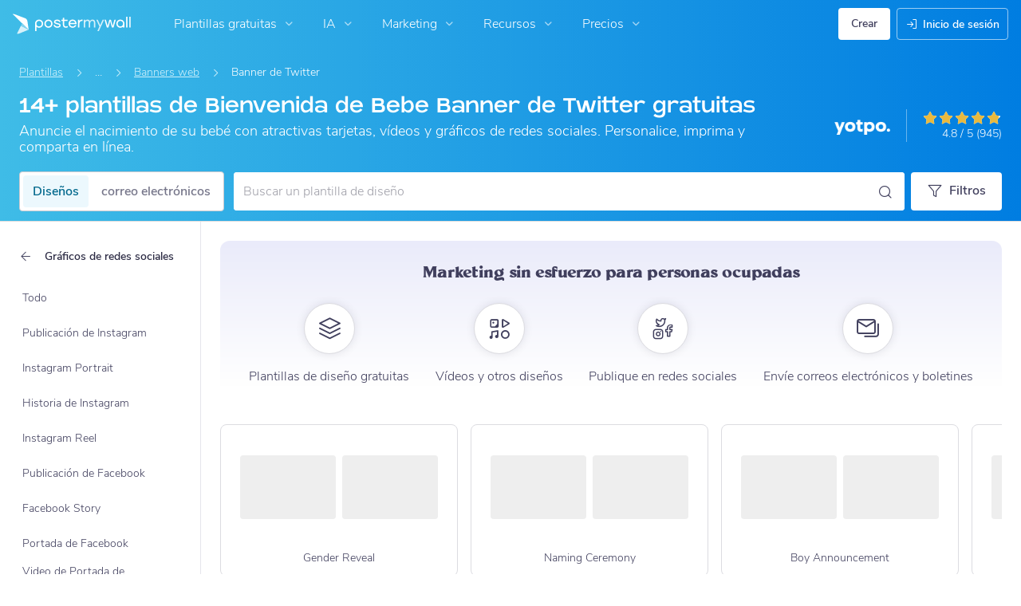

--- FILE ---
content_type: text/javascript
request_url: https://d1csarkz8obe9u.cloudfront.net/builds/42485.b6c093bd19a9c4b6549c.bundle.js
body_size: 4475
content:
"use strict";(self.webpackChunkpmw=self.webpackChunkpmw||[]).push([[42485],{3071(e,t,i){i.d(t,{F:()=>r});const s="posters";function r(){void 0===PMW.posterGallery&&(PMW.posterGallery={}),PMW.posterGallery.isSearchPage=l,PMW.posterGallery.isEventTypePage=p,PMW.posterGallery.isCategoryPage=o,PMW.posterGallery.isSubcategoryPage=d,PMW.posterGallery.isGalleryPageWithSubfilterCarousel=n,PMW.posterGallery.isSizesPage=c,PMW.posterGallery.isDynamicGalleryPage=a,PMW.posterGallery.isGalleryPage=h}function a(e=window.location.href){return l(e)||p(e)||o(e)||d(e)||c(e)}function l(e=window.location.href){return PMW.util.getControllerFromUrl(e)===s&&"search"===PMW.util.getMethodFromUrl(e)}function n(e=window.location.href){return o(e)||d(e)||c(e)}function o(e=window.location.href){return"g"===PMW.util.getControllerFromUrl(e)}function d(e=window.location.href){return"s"===PMW.util.getControllerFromUrl(e)}function p(e=window.location.href){return"eventPosterTemplates"===PMW.util.getControllerFromUrl(e)}function c(e=window.location.href){return"sizes"===PMW.util.getControllerFromUrl(e)}function h(e=window.location.href){return a(e)||function(e=window.location.href){return PMW.util.getControllerFromUrl(e)===s&&"recommendations"===PMW.util.getMethodFromUrl(e)}(e)||function(e=window.location.href){return PMW.util.getControllerFromUrl(e)===s&&"sizes"===PMW.util.getMethodFromUrl(e)}(e)||function(e=window.location.href){return PMW.util.getControllerFromUrl(e)===s&&"gallery"===PMW.util.getMethodFromUrl(e)}(e)}},43481(e,t,i){var s;function r(e,t,i){return(t=function(e){var t=function(e){if("object"!=typeof e||!e)return e;var t=e[Symbol.toPrimitive];if(void 0!==t){var i=t.call(e,"string");if("object"!=typeof i)return i;throw new TypeError("@@toPrimitive must return a primitive value.")}return String(e)}(e);return"symbol"==typeof t?t:t+""}(t))in e?Object.defineProperty(e,t,{value:i,enumerable:!0,configurable:!0,writable:!0}):e[t]=i,e}i.d(t,{$:()=>a});class a{static shouldShowFilterTypeOptions(e){const t=[a.filterTypeLoadingClass,a.filterTypeDisabledInactiveClasses,a.filterTypeDisabledInactiveClasses];for(let i=0;i<t.length;i++)if(e.hasClass(t[i]))return!1;return!0}constructor(e,t){this.advancedFiltersArrayKey=t,this.filterOption=this.constructor.getValidFilterOption(e,this.advancedFiltersArrayKey),this.oldFilterOption=this.filterOption,this.setWasOptionSelectedByUser(!0),this.setLastOptionSelectedByUser(this.filterOption),this.setActiveState()}setWasOptionSelectedByUser(e){this.wasOptionSelectedByUser=e}setLastOptionSelectedByUser(e){this.lastOptionSelectedByUser=e}setActiveState(){this.state=this.isFilterActive()?a.ACTIVE_STATE:a.INACTIVE_STATE}setLoadingState(){this.state=a.LOADING_STATE}isLoadingState(){return this.state===a.LOADING_STATE}setDisabledState(){this.state=a.DISABLED_STATE}isDisabledState(){return this.state===a.DISABLED_STATE}setState(e){this.state=e}getState(){return this.state}static getStateClassMapForFilterTypeContainer(){const e={};return e[this.LOADING_STATE]=this.filterTypeLoadingClass,e[this.ACTIVE_STATE]=this.filterTypeActiveClass,e[this.INACTIVE_STATE]="",e[this.DISABLED_ACTIVE_STATE]=this.filterTypeDisabledActiveClasses,e[this.DISABLED_STATE]=this.filterTypeDisabledInactiveClasses,e}static getStateClassMapForFilterOptions(){const e={};return e[this.ACTIVE_STATE]=this.filterOptionActiveClass,e[this.INACTIVE_STATE]="",e}static getValidFilterOption(e,t){return $(`.js-filter-type-option[data-filter-type=${this.advancedFiltersArrayKey}][data-filter-option=${e}]`).length>0?e:a.allFilterOption}static fromPageHtml(){if(""===this.advancedFiltersArrayKey)throw Error("static prop `advancedFiltersArrayKey` not added to the class");const e=$(`.${this.getFilterOptionsDropdownClassname()} .js-filter-type-option${"."+a.filterOptionActiveClass}`);return new this($(e).attr("data-filter-option"),this.advancedFiltersArrayKey)}static getFilterOptionsDropdownClassname(){return`js-${this.advancedFiltersArrayKey}-options`}static isChosenFilterOptionActive(e){return e.hasClass(a.filterOptionActiveClass)}getPopStateInfo(){return{filterOption:this.filterOption,lastOptionSelectedByUser:this.lastOptionSelectedByUser,wasOptionSelectedByUser:this.wasOptionSelectedByUser}}wasFilterUpdated(){return this.oldFilterOption!==this.filterOption}resetOldFilterState(){return this.oldFilterOption=this.filterOption}handleUpdatedFilter(e){this.filterOption!==e.filterOption&&(this.filterOption=e.filterOption,this.setActiveState(),this.updateView(),this.setWasOptionSelectedByUser(e.wasOptionSelectedByUser),e.wasOptionSelectedByUser&&(this.lastOptionSelectedByUser=e.filterOption))}handleUpdatedFilterFromPopstate(e){this.handleUpdatedFilter(e),this.setLastOptionSelectedByUser(e.lastOptionSelectedByUser)}updateView(){const e=this.getChosenFilterOption();this.updateFilterOptions(e),this.updateFilterTypeButton(e),PMW.posterGallery.updateActiveFilterIcon()}getFilterTypeButtonContainer(){return $(`.js-filter-type[data-filter-type=${this.advancedFiltersArrayKey}]`)}getChosenFilterOption(){return this.getFilterOptionEl(this.filterOption)}getFilterOptionEl(e){return $(`.js-filter-type-option[data-filter-type=${this.advancedFiltersArrayKey}][data-filter-option=${e}]`)}revertToLastUserChosenOption(){this.wasOptionSelectedByUser=!0,this.filterOption=this.lastOptionSelectedByUser,this.setActiveState(),this.updateView()}updateFilterOptions(e){const t=e.closest(".js-filter-type-options-container").find(".js-filter-type-option"),i=a.getStateClassMapForFilterOptions(),s=a.INACTIVE_STATE,r=a.ACTIVE_STATE;t.removeClass(a.filterOptionClasses).addClass(i[s]),e.removeClass(a.filterOptionClasses).addClass(i[r])}getFilterTypeContainerState(){return this.isDisabledState()?this.isFilterActive()?a.DISABLED_ACTIVE_STATE:a.DISABLED_STATE:this.state}getFilterTypeButtonText(e,t){return e.attr("data-filter-option")===a.allFilterOption?t.attr("data-display-name"):e.attr("data-display-name")}updateFilterTypeButton(e){const t=this.getFilterTypeButtonContainer(),i=this.getFilterTypeButtonText(e,t),s=this.getFilterTypeContainerState(),r=a.getStateClassMapForFilterTypeContainer()[s];t.find(".filter-type-text").text(i),t.removeClass(a.filterTypeButtonContainerClasses).addClass(r)}isFilterActive(){return this.filterOption!==a.allFilterOption}updateUrl(e){const t=new URL(e);return this.updateAdvancedFilterInUrl(t).toString()}updateAdvancedFilterInUrl(e){return this.isFilterActive()?e.searchParams.set(this.advancedFiltersArrayKey,this.filterOption):e.searchParams.delete(this.advancedFiltersArrayKey),e}}s=a,r(a,"advancedFiltersKey","advancedFilters"),r(a,"advancedFiltersArrayKey",""),r(a,"allFilterOption","all"),r(a,"filterTypeActiveClass","-filter-type-active"),r(a,"filterTypeLoadingClass","-filter-type-loading"),r(a,"filterTypeDisabledInactiveClasses","-filter-type-disabled"),r(a,"filterTypeDisabledActiveClasses","-filter-type-disabled-active"),r(a,"filterTypeButtonContainerClasses",`${s.filterTypeActiveClass} ${s.filterTypeLoadingClass} ${s.filterTypeDisabledInactiveClasses} ${s.filterTypeDisabledActiveClasses}`),r(a,"filterOptionActiveClass","-filter-option-active"),r(a,"filterOptionClasses",`${s.filterOptionActiveClass}`),r(a,"LOADING_STATE","loading"),r(a,"ACTIVE_STATE","active"),r(a,"INACTIVE_STATE","inactive"),r(a,"DISABLED_STATE","disabled"),r(a,"DISABLED_ACTIVE_STATE","disabled-active")},50136(e,t,i){i.d(t,{N:()=>n,x:()=>l});var s,r=i(61708);function a(e,t,i){return(t=function(e){var t=function(e){if("object"!=typeof e||!e)return e;var t=e[Symbol.toPrimitive];if(void 0!==t){var i=t.call(e,"string");if("object"!=typeof i)return i;throw new TypeError("@@toPrimitive must return a primitive value.")}return String(e)}(e);return"symbol"==typeof t?t:t+""}(t))in e?Object.defineProperty(e,t,{value:i,enumerable:!0,configurable:!0,writable:!0}):e[t]=i,e}const l="update-search-field";class n{wasFilterUpdated(){return this.oldSearchTerm!==this.searchTerm}resetOldFilterState(){return this.oldSearchTerm=this.searchTerm}setLoadingState(){this.state=n.LOADING_STATE}isLoadingState(){return this.state===n.LOADING_STATE}setDisabledState(){this.state=n.DISABLED_STATE}isDisabledState(){return this.state===n.DISABLED_STATE}setActiveState(){this.state=n.ACTIVE_STATE}isActiveState(){return this.state===n.ACTIVE_STATE}static getStateClassMapForSearchField(){const e={};return e[this.LOADING_STATE]=this.searchFieldLoadingClasses,e[this.DISABLED_STATE]=this.searchFieldDisabledClasses,e[this.ACTIVE_STATE]="",e}constructor(e){this.searchTerm=e,this.oldSearchTerm=e,this.state=n.ACTIVE_STATE}static readSearchTerm(){return $($(".js-search-field-input:visible")[0]).val()}static fromPageURL(){return new this(new URL(window.location.href).searchParams.get("s")||"")}static fromPageHtml(){return new this(n.readSearchTerm())}updateUrl(e){if(PMW.posterGallery.isSearchPage()){const t=new URL(e);return t.searchParams.set("s",this.searchTerm.toLowerCase()),t.toString()}let t=new URL(PMW.util.site_url("posters/search"));t.searchParams.set("s",this.searchTerm.toLowerCase());const i=PMW.posterGallery.getPosterGalleryFiltersForUpdate(),s=new r.C(r.C.allFilterOption);return i.displaySizeFilter.handleUpdatedFilter(s),i.updateUrlForAdvancedFilters(t,!0).toString()}handleUpdatedFilter(e){this.searchTerm!==e.searchTerm&&(this.searchTerm=e.searchTerm,this.updateView())}updateView(){const e=$(".js-search-field-input"),t=e.closest(".js-input-field-container"),i=n.getStateClassMapForSearchField()[this.state];e.val(this.searchTerm),t.removeClass(n.searchFieldClasses).addClass(i),this.isActiveState()?e.removeAttr("disabled"):e.attr("disabled",""),""!==this.searchTerm&&PMW.showClearIcon(e)}getPopStateInfo(){return this.searchTerm}}s=n,a(n,"filterType","searchTerm"),a(n,"searchFieldLoadingClasses","-search-field-loading"),a(n,"searchFieldDisabledClasses","-search-field-disabled"),a(n,"searchFieldClasses",`${s.searchFieldLoadingClasses} ${s.searchFieldDisabledClasses}`),a(n,"LOADING_STATE","loading"),a(n,"DISABLED_STATE","disabled"),a(n,"ACTIVE_STATE","active")},56800(e,t,i){i.d(t,{y:()=>n});var s,r,a,l=i(43481);class n extends l.${updateFilterTypeButton(e){super.updateFilterTypeButton(e),this.getFilterTypeButtonContainer().find(".js-selected-color-filter").css("background",e.attr("data-color-hex"))}}s=n,a="color",(r=function(e){var t=function(e){if("object"!=typeof e||!e)return e;var t=e[Symbol.toPrimitive];if(void 0!==t){var i=t.call(e,"string");if("object"!=typeof i)return i;throw new TypeError("@@toPrimitive must return a primitive value.")}return String(e)}(e);return"symbol"==typeof t?t:t+""}(r="advancedFiltersArrayKey"))in s?Object.defineProperty(s,r,{value:a,enumerable:!0,configurable:!0,writable:!0}):s[r]=a},58832(e,t,i){i.d(t,{s:()=>a});var s=i(43481);function r(e,t,i){return(t=function(e){var t=function(e){if("object"!=typeof e||!e)return e;var t=e[Symbol.toPrimitive];if(void 0!==t){var i=t.call(e,"string");if("object"!=typeof i)return i;throw new TypeError("@@toPrimitive must return a primitive value.")}return String(e)}(e);return"symbol"==typeof t?t:t+""}(t))in e?Object.defineProperty(e,t,{value:i,enumerable:!0,configurable:!0,writable:!0}):e[t]=i,e}class a extends s.${updateUrl(e){return PMW.posterGallery.isSearchPage(e)?this.updateUrlForSearchPage(e):PMW.posterGallery.isEventTypePage(e)?this.updateUrlForEventTypePage(e):this.updateUrlForCategoryPage(e)}updateUrlForSearchPage(e){let t=new URL(e);return this.isFilterActive()?t.searchParams.set("tt",this.filterOption):t.searchParams.delete("tt"),t=this.updateUrlObjForConflictingMotionFilters(t),t.toString()}updateUrlForEventTypePage(e){let t=new URL(e);return this.isFilterActive()?t.searchParams.set(this.advancedFiltersArrayKey,this.filterOption):t.searchParams.delete(this.advancedFiltersArrayKey),t=this.updateUrlObjForConflictingMotionFilters(t),t.toString()}updateUrlForCategoryPage(e){const t=new URL(e),i=PMW.util.getPagePath(t).split("/").slice(1),r=i.length,l=a.pagePathUriIndex;for(r>l-1?i.splice(l,1,this.filterOption):i.splice(l-1,0,s.$.allFilterOption,this.filterOption);i.length>0&&i[i.length-1]===s.$.allFilterOption;)i.pop();const n=i.join("/"),o=PMW.util.site_url(n);let d=new URL(o);return this.copySearchParamsToNewUrl(d,t),d=this.updateUrlObjForConflictingMotionFilters(d),PMW.posterGallery.getPosterGalleryFiltersForUpdate().updateUrlForAdvancedFilters(d).toString()}copySearchParamsToNewUrl(e,t){for(const[i,s]of t.searchParams)e.searchParams.set(i,s)}updateAdvancedFilterInUrl(e){return new URL(this.updateUrl(e.toString()))}updateView(){super.updateView(),this.handleConflictingMotionFiltersInView()}isImageOptionSelected(){return"image"===this.filterOption}handleConflictingMotionFiltersInView(){const e=PMW.posterGallery.getPosterGalleryFiltersForUpdate().getMotionFilter();this.isImageOptionSelected()?e.hideAllOptions():e.showAllOptions()}handleDefaultContentTypeForDisplaySize(){var e;if(!this.isFilterActive())return;const t=a.getValidFilterOption(null!==(e=this.getContentTypeFromUrl())&&void 0!==e?e:s.$.allFilterOption);this.filterOption!==t&&(this.setLastOptionSelectedByUser(t),this.setWasOptionSelectedByUser(!1))}getContentTypeFromUrl(){var e;const t=window.location.href,i=new URL(t);return PMW.posterGallery.isSearchPage(t)?i.searchParams.get("tt"):PMW.posterGallery.isEventTypePage(t)?i.searchParams.get(this.advancedFiltersArrayKey):null!==(e=PMW.util.getPagePath(i).split("/").slice(1)[a.pagePathUriIndex])&&void 0!==e?e:null}updateUrlObjForConflictingMotionFilters(e){const t=PMW.posterGallery.getPosterGalleryFiltersForUpdate(),i=t.getMotionFilter();return i.wasOptionSelectedByUser||i.revertToLastUserChosenOption(),this.isImageOptionSelected()?(t.removeMotionFilter(),t.getMotionFilter().updateAdvancedFilterInUrl(e)):e}}r(a,"advancedFiltersArrayKey","contentType"),r(a,"pagePathUriIndex",3)},61708(e,t,i){i.d(t,{C:()=>l});var s,r=i(50136);function a(e,t,i){return(t=function(e){var t=function(e){if("object"!=typeof e||!e)return e;var t=e[Symbol.toPrimitive];if(void 0!==t){var i=t.call(e,"string");if("object"!=typeof i)return i;throw new TypeError("@@toPrimitive must return a primitive value.")}return String(e)}(e);return"symbol"==typeof t?t:t+""}(t))in e?Object.defineProperty(e,t,{value:i,enumerable:!0,configurable:!0,writable:!0}):e[t]=i,e}i(58832),i(63162);class l{static getStateClassMapForDisplaySizeOptions(){const e={};return e[this.LOADING_STATE]=this.displaySizeLoadingClass,e[this.ACTIVE_STATE]=`${this.displaySizeActiveClass} ${this.displaySizeActiveClassForCarousel}`,e[this.INACTIVE_STATE]="",e[this.DISABLED_STATE]=this.displaySizeDisabledClass,e[this.DISABLED_ACTIVE_STATE]=this.displaySizeDisabledActiveClass,e[this.ACTIVE_SUBSIZE_STATE]=this.displaySizeHasActiveSubsizeClass,e}constructor(e){this.displaySize=l.getValidDisplaySize(e),this.oldDisplaySize=this.displaySize,this.setActiveState()}wasFilterUpdated(){return this.oldDisplaySize!==this.displaySize}resetOldFilterState(){return this.oldDisplaySize=this.displaySize}setActiveState(){this.state=this.isFilterActive()?l.ACTIVE_STATE:l.INACTIVE_STATE}setLoadingState(){this.state=l.LOADING_STATE}isLoadingState(){return this.state===l.LOADING_STATE}setDisabledState(){this.state=l.DISABLED_STATE}isDisabledState(){return this.state===l.DISABLED_STATE}setState(e){this.state=e}getState(){return this.state}static fromFilterOption(e){return new this(e.closest(".js-size-filter").attr("data-size-name"))}static isChosenDisplaySizeActive(e){const t=e.closest(".js-size-filter");return t.hasClass(this.displaySizeActiveClass)||t.hasClass(this.displaySizeHasActiveSubsizeClass)}static getValidDisplaySize(e){return $(`.js-size-filter[data-size-name=${e}]`).length>0?e:l.allFilterOption}isFilterActive(){return this.displaySize!==l.allFilterOption}getPopStateInfo(){return this.displaySize}updateView(){const e=this.getChosenDisplaySize();this.markChosenOptionAsSelected(e),this.updateParentDisplaySizeOption(e),this.updateCloseSubsizesButton(),this.updateMainPanelForMobileFilters(e),this.hideSubsizesCarouselIfNeeded()}hideSubsizesCarouselIfNeeded(){const e=this.getChosenDisplaySizeFromSizesSidebar().filter(".-subsize"),t=this.getDisplaySizeFromSizesSidebar(this.oldDisplaySize).filter(".-subsize");this.getParentDisplaySizeName(e)!==this.getParentDisplaySizeName(t)&&PMW.posterGallery.removeSubsizesCarousel()}getParentDisplaySizeName(e){if(0===e.length)return null;const t=e.closest(".js-subsizes-container");return 0===t.length?null:t.attr("data-parent-size-name")}updateCloseSubsizesButton(){$(".js-close-subsizes-list").toggleClass("-close-subsizes-list-disabled",this.isLoadingState())}cloneFilter(){const e=new l(this.displaySize);return e.setState(this.getState()),e}updateMainPanelForMobileFilters(e){const t=e.filter(".js-mobile-size-option.-subsize");if(0===t.length)return void this.updateMainDropdownForChosenDisplaySize(null,e.filter(".js-mobile-size-option"),!0);const i=t.closest(".js-sliding-panel").attr("data-parent-size-name"),s=$(`.js-size-filter.js-mobile-size-option[data-size-name=${i}]`).not(".-subsize"),r=i===t.attr("data-size-name");this.updateMainDropdownForChosenDisplaySize(t,s,r)}updateParentDisplaySizeOption(e){this.updateDisplaySizeTextForUnselectedDisplaySizes();const t=e.filter(".js-display-size-sidebar-option"),i=t.closest(".js-subsizes-container").attr("data-parent-size-name"),s=$(`.js-size-filter.js-parent-size-option:not(.-subsize)[data-size-name=${i}]`),r=i===e.attr("data-size-name"),a=s.find(".js-chosen-subsize-display-name"),n=r?"":$(t[0]).find(".js-size-display-name").text(),o=l.getStateClassMapForDisplaySizeOptions(),d=this.getStateForSelectedOption(!0);a.text(n),s.removeClass(l.displaySizeClasses).addClass(o[d])}updateDisplaySizeTextForUnselectedDisplaySizes(){$(".js-size-filter.js-parent-size-option").not(".-display-size-active").find(".js-chosen-subsize-display-name").text("")}updateMainDropdownForChosenDisplaySize(e,t,i){const s=$(".js-show-display-size-options .js-dropdown-placeholder");let r=i?t.attr("data-display-name"):e.attr("data-display-name");this.isFilterActive()||(r=s.attr("data-default-text")),s.text(r)}getChosenDisplaySize(){return $(`.js-size-filter[data-size-name=${this.displaySize}]`)}getChosenDisplaySizeFromSizesSidebar(){return this.getDisplaySizeFromSizesSidebar(this.displaySize)}getDisplaySizeFromSizesSidebar(e){return $(`.js-sizes-sidebar .js-size-filter[data-size-name=${e}]`)}markChosenOptionAsSelected(e){const t=$(".js-size-filter"),i=l.getStateClassMapForDisplaySizeOptions(),s=this.isLoadingState()||this.isDisabledState()?l.DISABLED_STATE:l.INACTIVE_STATE,r=this.getStateForSelectedOption();t.removeClass(l.displaySizeClasses).addClass(i[s]),e.removeClass(l.displaySizeClasses).addClass(i[r])}getStateForSelectedOption(e=!1){return this.isLoadingState()?l.LOADING_STATE:this.isDisabledState()?l.DISABLED_ACTIVE_STATE:e?l.ACTIVE_SUBSIZE_STATE:l.ACTIVE_STATE}handleUpdatedFilter(e){this.displaySize!==e.displaySize&&(this.displaySize=e.displaySize,this.updateView())}updateUrl(){const e=this.getChosenDisplaySizeFromSizesSidebar(),t=e.find(".js-size-href").attr("href"),i=PMW.posterGallery.getPosterGalleryFiltersForUpdate(),s=i.getContentTypeFilter();this.updateSearchTermFilterBasedOnDisplaySizeUrl(t),this.handleDefaultContentTypeFilterForDisplaySize(s,e);const r=s.updateUrl(t);let a=new URL(r);return i.updateUrlForAdvancedFilters(a).toString()}getUrlForChosenDisplaySize(){return this.getChosenDisplaySizeFromSizesSidebar().find(".js-size-href").attr("href")}updateSearchTermFilterBasedOnDisplaySizeUrl(e){if(!PMW.posterGallery.isSearchPage(e)){const e=new r.N("");PMW.posterGallery.getPosterGalleryFiltersForUpdate().searchTermFilter.handleUpdatedFilter(e)}}handleDefaultContentTypeFilterForDisplaySize(e,t){e.wasOptionSelectedByUser||e.revertToLastUserChosenOption()}static fromPageHtml(e=null){let t=$(document);return null!==e&&(t=$(e)),new this(t.find(".js-sizes-sidebar .js-size-filter."+l.displaySizeActiveClass).attr("data-size-name"))}}s=l,a(l,"filterType","displaySize"),a(l,"allFilterOption","all"),a(l,"displaySizeActiveClass","-display-size-active"),a(l,"displaySizeActiveClassForCarousel","js-active-subfilter-item"),a(l,"displaySizeHasActiveSubsizeClass","-display-size-with-active-subsize"),a(l,"displaySizeLoadingClass","-display-size-loading"),a(l,"displaySizeDisabledClass","-display-size-disabled"),a(l,"displaySizeDisabledActiveClass","-display-size-disabled-active"),a(l,"displaySizeClasses",`${s.displaySizeLoadingClass} ${s.displaySizeActiveClassForCarousel} ${s.displaySizeActiveClass} ${s.displaySizeHasActiveSubsizeClass} ${s.displaySizeDisabledClass} ${s.displaySizeDisabledActiveClass}`),a(l,"LOADING_STATE","loading"),a(l,"ACTIVE_STATE","active"),a(l,"INACTIVE_STATE","inactive"),a(l,"DISABLED_STATE","disabled"),a(l,"DISABLED_ACTIVE_STATE","disabled-active"),a(l,"ACTIVE_SUBSIZE_STATE","active-subsize")},63162(e,t,i){i.d(t,{F:()=>o});var s=i(56800),r=i(81351),a=i(77019),l=i(58832),n=i(63629);class o{static fromPopstateObj(e,t){const i=this.fromArrayKeyAndFilterOption(e,t.filterOption);return i.setWasOptionSelectedByUser(t.wasOptionSelectedByUser),i.setLastOptionSelectedByUser(t.lastOptionSelectedByUser),i}static cloneFilter(e){const t=o.fromArrayKeyAndFilterOption(e.advancedFiltersArrayKey,e.filterOption);return t.setState(e.getState()),t.oldFilterOption=e.oldFilterOption,t.setLastOptionSelectedByUser(e.lastOptionSelectedByUser),t.setWasOptionSelectedByUser(e.wasOptionSelectedByUser),t}static fromFilterOption(e){const t=e.attr("data-filter-option"),i=e.attr("data-filter-type");return o.fromArrayKeyAndFilterOption(i,t)}static fromArrayKeyAndFilterOption(e,t){switch(e){case s.y.advancedFiltersArrayKey:return new s.y(t,e);case r.p.advancedFiltersArrayKey:return new r.p(t,e);case a.T.advancedFiltersArrayKey:return new a.T(t,e);case l.s.advancedFiltersArrayKey:return new l.s(t,e);case n.w.advancedFiltersArrayKey:return new n.w(t,e);default:return null}}}},63629(e,t,i){i.d(t,{w:()=>n});var s,r,a,l=i(43481);class n extends l.${}s=n,a="design_style",(r=function(e){var t=function(e){if("object"!=typeof e||!e)return e;var t=e[Symbol.toPrimitive];if(void 0!==t){var i=t.call(e,"string");if("object"!=typeof i)return i;throw new TypeError("@@toPrimitive must return a primitive value.")}return String(e)}(e);return"symbol"==typeof t?t:t+""}(r="advancedFiltersArrayKey"))in s?Object.defineProperty(s,r,{value:a,enumerable:!0,configurable:!0,writable:!0}):s[r]=a},77019(e,t,i){i.d(t,{T:()=>n});var s,r,a,l=i(43481);class n extends l.${}s=n,a="orientation",(r=function(e){var t=function(e){if("object"!=typeof e||!e)return e;var t=e[Symbol.toPrimitive];if(void 0!==t){var i=t.call(e,"string");if("object"!=typeof i)return i;throw new TypeError("@@toPrimitive must return a primitive value.")}return String(e)}(e);return"symbol"==typeof t?t:t+""}(r="advancedFiltersArrayKey"))in s?Object.defineProperty(s,r,{value:a,enumerable:!0,configurable:!0,writable:!0}):s[r]=a},81351(e,t,i){i.d(t,{p:()=>n});var s,r,a,l=i(43481);class n extends l.${showAllOptions(){this.getFilterTypeButtonContainer().removeClass("_hidden")}hideAllOptions(){this.getFilterTypeButtonContainer().addClass("_hidden")}}s=n,a="animation",(r=function(e){var t=function(e){if("object"!=typeof e||!e)return e;var t=e[Symbol.toPrimitive];if(void 0!==t){var i=t.call(e,"string");if("object"!=typeof i)return i;throw new TypeError("@@toPrimitive must return a primitive value.")}return String(e)}(e);return"symbol"==typeof t?t:t+""}(r="advancedFiltersArrayKey"))in s?Object.defineProperty(s,r,{value:a,enumerable:!0,configurable:!0,writable:!0}):s[r]=a}}]);
//# sourceMappingURL=42485.b6c093bd19a9c4b6549c.bundle.js.map

--- FILE ---
content_type: text/javascript
request_url: https://d1csarkz8obe9u.cloudfront.net/builds/poster-gallery.2c8f85a70737ef63a322.bundle.js
body_size: 8580
content:
"use strict";(self.webpackChunkpmw=self.webpackChunkpmw||[]).push([[19885],{2636(e,t,i){i.d(t,{B:()=>g});var s=i(61708),r=i(3071);const a=".js-show-display-subsizes",l=".js-grid-masonry:visible",o=".js-gallery-sidebar",n=$(".js-page-grid"),c=$(document);(0,r.F)();const d=PMW.posterGallery.isDynamicGalleryPage();function u(e){e.stopPropagation();const t=$(this).closest(".js-size-filter");if(!t.hasClass("-has-subsizes"))return;const i=t.attr("data-size-name"),s=$(".js-sizes-sidebar .js-size-filter").not(".-subsize"),r=$(".js-subsizes-container"),a=$(`.js-subsizes-container[data-parent-size-name=${i}]`),o=$(".js-sizes-sidebar"),c=$(".js-sizes-header-text"),d=t.find(".js-size-display-name").text(),u=$(l);if(t.hasClass("js-mobile-size-option")){var p;const e=$(`.js-display-subsize-panel-${i}`);return void(void 0!==(null===(p=PMW)||void 0===p||null===(p=p.posterGallery)||void 0===p?void 0:p.showMobileFiltersPanel)&&(PMW.posterGallery.showMobileFiltersPanel(e),f(t,e)))}s.removeClass("list-item-visible").addClass("hide-list-item"),r.removeClass("list-item-visible").addClass("hide-list-item"),a.removeClass("hide-list-item").addClass("list-item-visible"),o.addClass("-showing-subsizes"),c.text(d),y(u),function(){const e=$(".js-page-top-search-field"),t=e.is(":visible"),i=$(".js-sizes-sidebar"),s=i.offset().top,r=i.innerHeight();let a=window.scrollY-s;return t&&(a+=e.outerHeight()),a<r}()||PMW.util.smoothScrollTo(n),f(t,a)}function f(e,t){d&&(s.C.isChosenDisplaySizeActive(e)||t.find(".js-all-subsizes-option").find(".js-size-href").trigger({type:PMW.click,detail:{isClickManuallyTriggered:!0}}))}function p(){const e=$(".js-sizes-sidebar .js-size-filter").not(".-subsize"),t=$(".js-subsizes-container"),i=$(".js-sizes-sidebar"),s=$(".js-sizes-header-text");e.removeClass("hide-list-item").addClass("list-item-visible"),t.removeClass("list-item-visible").addClass("hide-list-item"),i.removeClass("-showing-subsizes"),s.text($(".sizes-header").attr("data-default-text")),$(l).masonry("layout")}function h(){const e=$(o);e.find(".sizes-header").toggleClass("-stuck",e.get(0).scrollTop>0)}$(function(){PMW.onClick(c,a,u),PMW.onClick(c,".js-close-subsizes-list",p),d&&PMW.unifiedGallery.initSidebarHeight(),$(o).on("scroll",PMW.debounce(h,20)),s.C.fromPageHtml().updateView(),function(){const e=$(".js-size-filter.-display-size-with-active-subsize").closest(".js-size-filter");e.hasClass("-subsize")||e.find(a).trigger(PMW.click)}()});const y=e=>{"1"===e.attr("data-is-masonry-loaded")?e.masonry("layout"):document.addEventListener("masonry-loaded",()=>{e.masonry("layout")},{once:!0})};function g(){n.find(".js-sidebar-container").toggleClass("-less-wide",PMW.util.isInGalleryDialog())}PMW.onClickSubsizesCloseButton=p},40814(e,t,i){var s,r=i(43481),a=i(61708),l=i(50136),o=i(81351),n=i(56800),c=i(77019),d=i(58832),u=i(63162);function f(e,t,i){return(t=function(e){var t=function(e){if("object"!=typeof e||!e)return e;var t=e[Symbol.toPrimitive];if(void 0!==t){var i=t.call(e,"string");if("object"!=typeof i)return i;throw new TypeError("@@toPrimitive must return a primitive value.")}return String(e)}(e);return"symbol"==typeof t?t:t+""}(t))in e?Object.defineProperty(e,t,{value:i,enumerable:!0,configurable:!0,writable:!0}):e[t]=i,e}class p{wasFilterUpdated(){return this.previousActiveState!==this.isActive}resetOldFilterState(){return this.previousActiveState=this.isActive}setDisabledState(){this.setState(this.isActive?p.DISABLED_ACTIVE_STATE:p.DISABLED_STATE)}isDisabledState(){return this.state===p.DISABLED_STATE}setActiveState(){this.setState(this.isActive?p.ACTIVE_STATE:p.INACTIVE_STATE)}isActiveState(){return this.state===p.ACTIVE_STATE}static getStateClassMapForSafeSearchToggle(){const e={};return e[this.INACTIVE_STATE]=this.safeSearchInactiveClasses,e[this.ACTIVE_STATE]=this.safeSearchActiveClasses,e[this.DISABLED_STATE]=this.safeSearchDisabledClasses,e[this.DISABLED_ACTIVE_STATE]=this.safeSearchDisabledActiveClasses,e[this.LOADING_ACTIVE_STATE]=this.safeSearchLoadingActiveClasses,e[this.LOADING_INACTIVE_STATE]=this.safeSearchLoadingInactiveClasses,e[this.DISABLED_HIDDEN]=this.safeSearchDisabledHiddenClasses,e}getState(){return this.state}setState(e){this.isDisabledForStudent()||(this.state=e)}constructor(e){this.isActive=e,this.previousActiveState=e,this.setActiveState()}static fromPageHtml(){return new this($(".js-safe-content-toggle").hasClass(p.safeSearchActiveClasses),p.advancedFiltersArrayKey)}setLoadingState(){this.setState(this.isActive?p.LOADING_ACTIVE_STATE:p.LOADING_INACTIVE_STATE)}getActiveUriParam(){return p.activeFilterOption}updateUrl(e){const t=new URL(e);return this.updateSafeSearchQueryParam(t).toString()}static fromUrl(e){const t=new URL(e).searchParams.get(p.filterType)===p.activeFilterOption;return new p(t)}updateSafeSearchQueryParam(e){return this.isFilterActive()?e.searchParams.set(p.filterType,this.getActiveUriParam()):e.searchParams.delete(p.filterType),e}removeSafeSearchFilterFromUrl(e){const t=new URL(e);return t.searchParams.delete(p.filterType),t.toString()}handleUpdatedFilter(e){this.isActive!==e.isActive&&(this.isActive=e.isActive,this.setActiveState(),this.updateView())}handleUpdatedFilterFromPopstate(e){this.isActive=e.isActive,this.setActiveState()}isFilterActive(){return this.isActive}disableForStudent(){this.setState(p.DISABLED_HIDDEN),this.updateView()}isDisabledForStudent(){return this.state===p.DISABLED_HIDDEN}cloneFilter(){const e=new p(this.isActive);return e.setState(this.getState()),e}updateView(){const e=$(".js-safe-content-toggle"),t=p.getStateClassMapForSafeSearchToggle()[this.state];e.removeClass(p.safeSearchToggleContainerClasses).addClass(t),this.state===p.DISABLED_HIDDEN&&e.closest(".js-safe-content-filter-container").addClass("_hidden"),PMW.posterGallery.updateActiveFilterIcon()}getPopStateInfo(){return this.isActive}}s=p,f(p,"filterType","safe_content"),f(p,"advancedFiltersArrayKey",s.filterType),f(p,"activeFilterOption","safe"),f(p,"safeSearchActiveClasses","-active"),f(p,"safeSearchDisabledClasses","-disabled"),f(p,"safeSearchDisabledActiveClasses","-disabled-active"),f(p,"safeSearchInactiveClasses",""),f(p,"safeSearchLoadingInactiveClasses","-loading-inactive"),f(p,"safeSearchLoadingActiveClasses","-loading-active"),f(p,"safeSearchDisabledHiddenClasses","_hidden"),f(p,"safeSearchToggleContainerClasses",`${s.safeSearchActiveClasses} ${s.safeSearchInactiveClasses} ${s.safeSearchDisabledClasses} ${s.safeSearchLoadingInactiveClasses} ${s.safeSearchLoadingActiveClasses} ${s.safeSearchDisabledActiveClasses} ${s.safeSearchDisabledHiddenClasses}`),f(p,"DISABLED_STATE","disabled"),f(p,"INACTIVE_STATE","inactive"),f(p,"ACTIVE_STATE","active"),f(p,"DISABLED_ACTIVE_STATE","disabled-active"),f(p,"LOADING_INACTIVE_STATE","loading-inactive"),f(p,"LOADING_ACTIVE_STATE","loading-active"),f(p,"DISABLED_HIDDEN","disabled-hidden");var h=i(63629);class y{constructor(e,t,i,s){this.advancedFilters=e,this.displaySizeFilter=t,this.searchTermFilter=i,this.safeSearchFilter=s}static fromPageHtml(){const e=new this(this.getAdvancedFiltersFromPageHtml(),a.C.fromPageHtml(),l.N.fromPageHtml(),p.fromPageHtml());return e.getContentTypeFilter().handleDefaultContentTypeForDisplaySize(),e}static getAdvancedFiltersFromPageHtml(){const e=[o.p.fromPageHtml(),c.T.fromPageHtml(),n.y.fromPageHtml(),d.s.fromPageHtml(),h.w.fromPageHtml()];return new Map(e.map(e=>[e.advancedFiltersArrayKey,e]))}updateView(){this.displaySizeFilter.updateView(),this.searchTermFilter.updateView(),this.safeSearchFilter.updateView();for(const[,e]of this.advancedFilters)e.updateView()}updateViewOnPageLoad(){this.displaySizeFilter.updateView();for(const[,e]of this.advancedFilters)e.updateView()}updateUrlForAdvancedFilters(e,t=!1){for(const[,i]of this.advancedFilters)(t||i.advancedFiltersArrayKey!==d.s.advancedFiltersArrayKey)&&(e=i.updateAdvancedFilterInUrl(e));return this.safeSearchFilter.updateSafeSearchQueryParam(e)}getCountOfActiveAdvancedFilters(){let e=0;for(const[,t]of this.advancedFilters)t.isFilterActive()&&(e+=1);return e}getCountOfActiveAdvancedFiltersWithoutContentType(){let e=0;for(const[,t]of this.advancedFilters)t.isFilterActive()&&t.advancedFiltersArrayKey!==d.s.advancedFiltersArrayKey&&(e+=1);return e}getPopStateObj(){const e={};e[a.C.filterType]=this.displaySizeFilter.getPopStateInfo(),e[l.N.filterType]=this.searchTermFilter.getPopStateInfo(),e[p.filterType]=this.safeSearchFilter.getPopStateInfo();for(const[,t]of this.advancedFilters)e[t.advancedFiltersArrayKey]=t.getPopStateInfo();return e}updateFiltersFromPopState(e){this.displaySizeFilter.handleUpdatedFilter(new a.C(e[a.C.filterType])),this.searchTermFilter.handleUpdatedFilter(new l.N(e[l.N.filterType])),this.safeSearchFilter.handleUpdatedFilter(new p(e[p.filterType]));for(const[,t]of this.advancedFilters){const i=u.F.fromPopstateObj(t.advancedFiltersArrayKey,e[t.advancedFiltersArrayKey]);t.handleUpdatedFilterFromPopstate(i)}}static copyGalleryFilters(e){const t=new Map;for(const[i,s]of e.advancedFilters)t.set(i,u.F.cloneFilter(s));const i=e.displaySizeFilter.cloneFilter(),s=e.safeSearchFilter.cloneFilter();return new this(t,i,l.N.fromPageHtml(),s)}setLoadingState(e){for(const[,t]of this.advancedFilters)this.updateFilter(t,e);this.updateFilter(this.displaySizeFilter,e),this.updateFilter(this.searchTermFilter,e),this.updateFilter(this.safeSearchFilter,e)}updateFilter(e,t){t?e.wasFilterUpdated()?e.setLoadingState():e.setDisabledState():(e.setActiveState(),e.resetOldFilterState()),e.updateView()}getContentTypeFilter(){return this.advancedFilters.get(d.s.advancedFiltersArrayKey)}getColorFilter(){return this.advancedFilters.get(n.y.advancedFiltersArrayKey)}getOrientationFilter(){return this.advancedFilters.get(c.T.advancedFiltersArrayKey)}getMotionFilter(){return this.advancedFilters.get(o.p.advancedFiltersArrayKey)}getCurrentSafeSearchStatus(){return this.safeSearchFilter.isFilterActive()}removeMotionFilter(){const e=this.getMotionFilter(),t=new o.p(o.p.allFilterOption,e.advancedFiltersArrayKey);t.setWasOptionSelectedByUser(!1),e.handleUpdatedFilter(t)}removeSafeSearchFilterFromUrlIfNeeded(e){return PMW.posterGallery.isSafeSearchPreferenceSet()?e:this.safeSearchFilter.removeSafeSearchFilterFromUrl(e)}removeFilters(e){let t=window.location.href;if(e){const e=this.displaySizeFilter.cloneFilter();e.displaySize=a.C.allFilterOption,this.displaySizeFilter.handleUpdatedFilter(e),t=this.displaySizeFilter.getUrlForChosenDisplaySize()}const i=new URL(t);for(const[,e]of this.advancedFilters){const t=u.F.cloneFilter(e);t.setWasOptionSelectedByUser(!0),t.filterOption=r.$.allFilterOption,e.handleUpdatedFilter(t)}return this.updateUrlForAdvancedFilters(i,!0).toString()}}var g=i(2636),m=i(3071);function P(e){PMW.util.isInGalleryDialog()||(function(e){(function(e){return void 0!==PMW.marketing&&"computer-repair-flyers"===e})(e)&&PMW.marketing.showMarketingBanner(new Date(Date.UTC(2024,9,1,1,0)))}(e),function(e){(function(e){return void 0!==PMW.marketing&&("restaurant-flyers"===e||"menu-templates"===e)&&$(".js-grid-masonry").attr("data-offset")>=PMW.marketing.POPUP_FIRST_LAZY_LOAD_TEMPLATE_COUNT})(e)&&setTimeout(function(){PMW.marketing.showRestaurantsHelpPopup()},PMW.marketing.POPUP_ELAPSED_TIME_RESTAURANTS_HELP)}(e))}const v=$(".js-gallery-content-container");function F(){!function(){let e=$(".auto-play-video");e.length?(PMW.initVideoItems(null,C()),PMW.loadVideoItem(e.first())):PMW.initVideoItems(null),PMW.initAndLazyloadGraphics()}(),function(){const e=PMW.util.getControllerFromUrl(window.location.href),t=PMW.util.getMethodFromUrl(window.location.href),i=PMW.initFlyOutLimits.bind(this,e,t);let s={gridSelector:C(),lazyLoadingCallback:i};s=function(e){return PMW.posterGallery.isSearchPage()?(e.serverParams={searchTerm:PMW.posterGallery.posterGalleryFilters.searchTermFilter.searchTerm},e):e}(s),PMW.initializeTemplateGridWithPreviewShortcuts(s)}(),function(){const e=$("#subcategory-container"),t=$(".carousel-container"),i=e.length>0?e:$("#subsizes-carousel-container");PMW.posterGallery.isGalleryPageWithSubfilterCarousel()&&PMW.initSubcategoryCarousel(i,t,!0,!0,function(){const e=i.find(".js-active-subfilter-item").first(),t=e.clone();e.parent().prepend(t),e.remove()})}(),PMW.posterGallery.isCategoryPage()&&P(PMW.util.getMethodFromUrl(window.location.href)),PMW.initSearchResultsSuggestions(),C().masonry("layout")}function M(){PMW.unifiedGallery.adjustSidebarVerticalMeasurements(),PMW.posterGallery.adjustSafeSearchNotificationPosition(!0)}function S(){PMW.unifiedGallery.resetSidebarTopValue(),PMW.posterGallery.adjustSafeSearchNotificationPosition(!1)}function C(){return v.find(".js-grid-masonry")}const W=".js-toggle-gallery-filters",b=".js-toggle-filter-options-dropdown",w=".js-filter-type-options-container",A=$(".js-page-grid"),G=$(".js-gallery-content-container"),T=$(".js-gallery-type-toggle"),j=".js-grid-masonry",E=`${j}:visible`,I=".js-subfilter-carousel",_=".js-poster-gallery-empty-state-container-list-item",D=".js-gallery-toggle-button.js-emails",z=".js-safe-search-notification-container",U=".js-events-banner-container",k="poster-grid:refresh",O="gallery-filter-changed",L="open-gallery-filters",N="pmwssp",H=new ModalTopAction(window.i18next.t("pmwjs_back"),"icon-back",te,"js-back-breadcrumb");async function V(){if(!PMW.posterGallery.getPosterGalleryFiltersForUpdate().getCurrentSafeSearchStatus()||PMW.isStudent())return;if("1"===Me().attr("data-is-invalid"))return;const e=PMW.util.getPagePathAndSearchParamsFromUrl(A.attr("data-url"));let t;try{t=await PMW.readLocal("posters/getNotificationForSafeSearchException"+e)}catch(e){return}0!==Number(t.isRequired)&&(function(){if(!PMW.posterGallery.isSearchPage())return;const e=PMW.posterGallery.posterGalleryFilters.searchTermFilter.searchTerm;""!==e&&PMW.gtm.trackGA4CustomEvent("HighPercentageSafeSearchTerms",{searchTerm:e})}(),$(z).removeClass("_hidden"))}(0,m.F)(),PMW.hideForStudent()&&PMW.redirectForStudentUserIfNeeded(),PMW.posterGallery.isDynamicGalleryPage()&&$(function(){const e=$(document);PMW.posterGallery.wasRequestRedirected=!1,PMW.posterGallery.isMobileModalOpen=!1,PMW.posterGallery.posterGalleryFilters=y.fromPageHtml(),PMW.posterGallery.posterGalleryFilters.searchTermFilter=l.N.fromPageURL(),PMW.posterGallery.updateActiveFilterIcon=function(){const e=PMW.posterGallery.getPosterGalleryFiltersForUpdate().getCountOfActiveAdvancedFilters(),t=$(W);t.hasClass("-active")||0===e?t.removeClass("-filters-active"):(t.attr("data-num-active-filters",e),t.addClass("-filters-active"))},PMW.posterGallery.getPosterGalleryFiltersForUpdate=function(){return PMW.posterGallery.isMobileModalOpen?PMW.posterGallery.posterGalleryFiltersForMobileModal:PMW.posterGallery.posterGalleryFilters},PMW.posterGallery.removeSubsizesCarousel=function(){$("#subsizes-container").remove(),G.removeClass("-has-subcategories-carousel")},PMW.posterGallery.getSafeSearchPreferenceFromCookie=function(){let e=PMW.util.readCookie(N);return null===e?null:(e=e.trim(),""===e||Number.isNaN(Number(e))?null:1===Number(e))},PMW.posterGallery.isSafeSearchPreferenceSet=function(){return null!==PMW.posterGallery.getSafeSearchPreferenceFromCookie()},PMW.posterGallery.adjustSafeSearchNotificationPosition=function(e){$(".js-safe-search-notification-container-mobile").toggleClass("align-left",e),function(e){const t=".js-mobile-safe-search-notif-text",i=$(`${t}.-long-text`),s=$(`${t}.-short-text`);i.toggleClass("_hidden",e),s.toggleClass("_hidden",!e)}(e)},function(){PMW.util.removeCustomDesignCtaInAiChatGalleryDialog(),function(){let e=function(){const e=PMW.getUserEligibleCountryCode(),t=JSON.parse($(".js-getty-image-prices-provider").attr("data-getty-image-prices"))[e];return void 0!==t&&0!==Object.keys(t).length?PMW.util.currencyFormat(t.amount,t.currencyCode):""}();if(window.PMW.isPAYGUser()&&""!==e){let t=$(".premium-box.-for-non-premium");t.attr("data-title",window.i18next.t("pmwjs_getty_image_costs_x_more_non_premium",{price:e})),t.find(".premium").text("+"+e).data("title")}}(),F();const e=PMW.initFlyOutLimits(PMW.util.getControllerFromUrl(window.location.href),PMW.util.getMethodFromUrl(window.location.href));window.addEventListener("scroll",PMW.debounce(PMW.doFlyOut.bind(this,e,M,S),10),{passive:!0})}(),PMW.onClick(e,".js-safe-content-toggle",ae),PMW.onClick(e,W,K),PMW.onClick(e,".js-clear-filter-btn",le),PMW.onClick(e,b,ie),PMW.onClick(e,".js-filter-type-option",re),PMW.onClick(e,".js-size-href",oe),PMW.onClick(A,".subcategories-grid .js-subcategory-preview-item",ce),PMW.onClick(e,".js-show-display-size-options",J),PMW.onClick(e,b,X),PMW.onClick(e,".parent-category-search-results-list .category-suggestion-link",ne),PMW.onClick(e,".js-disable-safe-search",fe),PMW.onClick(e,".js-close-safe-search-notification",pe),PMW.onClick(e,".js-close-events-banner",he),PMW.onClick(e,".js-event-banner-create",ge),PMW.onClick(e,".js-create-using-ai",PMW.unifiedGallery.onClickCreateUsingAI),$(".js-form-search-form").on("submit",B),document.addEventListener("category-selected",de),document.addEventListener(k,ve),document.addEventListener(O,Pe),window.addEventListener("popstate",x),PMW.isStudent()&&PMW.posterGallery.posterGalleryFilters.safeSearchFilter.disableForStudent(),PMW.posterGallery.posterGalleryFilters.updateViewOnPageLoad();const t=PMW.posterGallery.posterGalleryFilters.safeSearchFilter.updateUrl(window.location.href);window.history.replaceState(PMW.posterGallery.posterGalleryFilters.getPopStateObj(),"",t),Ce()&&Se(),ye(),Fe(),V()});let R=[];function x(e){var t;(function(e){return e&&"object"==typeof e.state&&null!==e.state})(e)&&(PMW.posterGallery.isMobileModalOpen&&Q(),We(),PMW.posterGallery.posterGalleryFilters.updateFiltersFromPopState(e.state),t=window.location.href,document.dispatchEvent(new CustomEvent(k,{detail:{redirectUrl:t,isRefreshThroughHistoryAPI:!0}})))}function B(e){if(function(e){const t=e.find(".js-search-field-input").val();$(".js-search-field-input").val(t)}($(this)),e.preventDefault(),e.stopPropagation(),""===l.N.readSearchTerm())return;const t=l.N.fromPageHtml();document.dispatchEvent(new CustomEvent(O,{detail:{filter:t,type:l.N.filterType}}))}function K(){const e=$(this);$(".js-search-field-input").blur(),"1"!==e.attr("data-is-mobile-cta")?($(W).toggleClass("-active"),$(".js-gallery-filters").toggleClass("-show-gallery-filters").one(PMW.util.transitionEndEvents,PMW.unifiedGallery.adjustSidebarVerticalMeasurements),PMW.posterGallery.updateActiveFilterIcon()):function(){let e,t={};t[window.i18next.t("pmwjs_apply_gallery_filters")]={classes:"-fullwidth _unmargin disabled js-apply-filters",ch:q},e=PMW.openModalDialog(L,window.i18next.t("pmwjs_filters"),t,!0,"-modal-500 -full-height -capped -fullwidth-footer"),PMW.util.isInGalleryDialog()&&PMW.util.hideGalleryDialogHeaderFromWithinIFrame(),PMW.bindModalCloseEvents(L,Y),PMW.load(e.find(".content"),PMW.util.site_url("poster/galleryFiltersMobileDialog"),{},Z)}()}function q(){PMW.posterGallery.isMobileModalOpen=!1,PMW.posterGallery.urlForMobileModal!==window.location.href?(PMW.posterGallery.posterGalleryFilters=PMW.posterGallery.posterGalleryFiltersForMobileModal,document.dispatchEvent(new CustomEvent(k,{detail:{redirectUrl:PMW.posterGallery.urlForMobileModal,isRefreshThroughHistoryAPI:!1}})),Ae()):Ae()}function Y(){PMW.posterGallery.isMobileModalOpen=!1,PMW.posterGallery.posterGalleryFilters.updateView(),we()}function Q(){PMW.posterGallery.isMobileModalOpen=!1,PMW.posterGallery.posterGalleryFilters.updateView(),Ae()}function J(){ee($(".js-display-size-panel"))}async function Z(){PMW.posterGallery.posterGalleryFiltersForMobileModal=y.copyGalleryFilters(PMW.posterGallery.posterGalleryFilters),PMW.posterGallery.urlForMobileModal=window.location.href,R=[],PMW.posterGallery.isMobileModalOpen=!0,We();const e=$(`#${L}`);PMW.onClick(e.find(".close"),null,Q),e.find(".js-apply-filters").removeClass("disabled"),e.find(".js-select-filters").attr("data-modal-title",window.i18next.t("pmwjs_filters")),PMW.posterGallery.posterGalleryFiltersForMobileModal.updateView()}function X(){const e=$(this),t=e.closest(".js-filter-type");if(!r.$.shouldShowFilterTypeOptions(t))return;const i=e.attr("data-filter-type");ee($(`.js-advanced-filters-panel.js-${i}-options`))}function ee(e,t=!1){const i=$(".js-sliding-panel"),s=$(`#${L}`),r=i.filter(".-in"),a=e.hasClass("js-select-filters");if(PMW.updateModalDialogTitle(s,e.attr("data-modal-title"),!0),a?s.find(".footer").fadeIn(200):s.find(".footer").fadeOut(200),r.toggleClass("-out",!t),r.removeClass("-in"),e.addClass("-in").removeClass("-out"),a)return R=[],void PMW.removeBackButtonToModal(s);t||function(e,t){R.push(ee.bind(this,e,!0)),PMW.addBackButtonToModal(t,H)}(r,s)}function te(){R.pop()()}function ie(e){e.stopPropagation();const t=$(this).siblings(w),i=$(this).closest(".js-filter-type");var s;r.$.shouldShowFilterTypeOptions(i)?(t.toggleClass("-show-dropdown"),t.hasClass("-show-dropdown")&&($(document).off(`${PMW.click}.toggle-filter-options-dropdown`).one(`${PMW.click}.toggle-filter-options-dropdown`,null,null,se),t.hasClass(h.w.getFilterOptionsDropdownClassname())&&function(e){let t;t=e.closest(".js-page-top-search-field").length>0?$(".js-page-top-search-field").outerHeight():e.offset().top-window.scrollY,t<0&&(t=0);const i=.8*($(document.body).outerHeight()-t),s=e=>{const t=e/56;return 56*(Math.floor(t)+1)-.4*48};e.css({maxHeight:`${s(i)}px`,minHeight:`${s(300)}px`})}(t)),s=t,$(w).not(s).removeClass("-show-dropdown")):se()}function se(){$(w).removeClass("-show-dropdown")}function re(){const e=$(this);if(r.$.isChosenFilterOptionActive(e))return;const t=u.F.fromFilterOption(e);document.dispatchEvent(new CustomEvent(O,{detail:{filter:t,type:r.$.advancedFiltersKey,advancedFiltersArrayKey:t.advancedFiltersArrayKey}}))}async function ae(){const e=!PMW.posterGallery.getPosterGalleryFiltersForUpdate().getCurrentSafeSearchStatus(),t=new p(e);return function(e){const t=e?1:0;PMW.util.setCookie(N,t,14)}(e),document.dispatchEvent(new CustomEvent(O,{detail:{filter:t,type:p.filterType}})),function(e){const t=e?1:0;return PMW.isUserLoggedIn()?PMW.writeLocal("user/updateUserSafeSearchPreference",{preference:t}):null}(e)}function le(e){e.stopPropagation();const t=$(this).closest(".js-filter-type").attr("data-filter-type"),i=$(`.js-${t}-options .js-filter-type-option[data-filter-option=${r.$.allFilterOption}]`),s=u.F.fromFilterOption(i);se(),document.dispatchEvent(new CustomEvent(O,{detail:{filter:s,type:r.$.advancedFiltersKey,advancedFiltersArrayKey:s.advancedFiltersArrayKey}}))}function oe(e){e.preventDefault(),e.stopPropagation();const t=$(this);if(t.closest(".js-size-filter").hasClass("-has-subsizes"))return void function(e){const t=e.closest(".js-size-filter");t.hasClass("-subsize")||t.find(".js-show-display-subsizes").trigger(PMW.click)}(t);if(a.C.isChosenDisplaySizeActive(t))return;const i=a.C.fromFilterOption(t);document.dispatchEvent(new CustomEvent(O,{detail:{filter:i,type:a.C.filterType,isClickManuallyTriggered:!!e.detail&&Boolean(e.detail.isClickManuallyTriggered)}}))}function ne(){const e=$(this);$(".parent-category-search-results-list").addClass("_hidden");const t=new l.N("");PMW.posterGallery.getPosterGalleryFiltersForUpdate().searchTermFilter.handleUpdatedFilter(t),ue(e.attr("href"))}function ce(){const e=$(this);e.addClass("-loading"),e.siblings(".js-subcategory-preview-item").addClass("-disabled").removeClass("-active"),ue(e.find("a").attr("href"))}function de(e){const t=new l.N("");PMW.posterGallery.getPosterGalleryFiltersForUpdate().searchTermFilter.handleUpdatedFilter(t),ue(e.detail.url)}function ue(e){e=PMW.posterGallery.posterGalleryFilters.updateUrlForAdvancedFilters(new URL(e),!0).toString(),document.dispatchEvent(new CustomEvent(k,{detail:{redirectUrl:e,isRefreshThroughHistoryAPI:!1}}))}async function fe(e){e.preventDefault(),$(`${W}:visible`).not(".-phone").not(".-active").trigger(PMW.click),pe(),await ae()}function pe(){$(z).addClass("_hidden")}function he(){$(U).remove(),PMW.setCacheItem("user_has_closed_event_banner","1")}function ye(){$(function(){PMW.util.isInGalleryDialog()?$(U).remove():"1"===PMW.getCacheItem("user_has_closed_event_banner")&&he()})}function ge(){const e=$(this).closest(U).attr("data-banner-source");PMW.gtm.trackGA4CustomEvent("Events_Create_Banner_Click",{source:e}),PMW.gtm.trackGA4CustomEvent("Events_Create_Click"),window.open(PMW.util.site_url("event/wizard"))}function me(e){A.toggleClass("-loading",e),A.css("pointer-events",e?"none":"inherit"),PMW.loading=e,PMW.posterGallery.posterGalleryFilters.setLoadingState(e),$(document.body).css("overflow",e?"hidden":""),function(e){const t=$(".js-toggle-gallery-filters.-phone"),i=PMW.posterGallery.posterGalleryFilters.searchTermFilter.isLoadingState();t.toggleClass("-filters-loading",e&&!i),t.toggleClass("-filters-disabled",e)}(e),PMW.posterGallery.wasRequestRedirected&&PMW.onClickSubsizesCloseButton(),$(".js-poster-types").addClass("_hidden")}function Pe(e){let t=PMW.posterGallery.isMobileModalOpen?PMW.posterGallery.urlForMobileModal:window.location.href,i=null;const s=PMW.posterGallery.getPosterGalleryFiltersForUpdate();switch(e.detail.type){case r.$.advancedFiltersKey:i=s.advancedFilters.get(e.detail.advancedFiltersArrayKey);break;case a.C.filterType:i=s.displaySizeFilter;break;case l.N.filterType:i=s.searchTermFilter;break;case p.filterType:i=s.safeSearchFilter}if(i){if(function(e,t){e.handleUpdatedFilter(t.detail.filter)}(i,e),t=i.updateUrl(t),PMW.posterGallery.isMobileModalOpen)return PMW.posterGallery.urlForMobileModal=t,void(e.detail.isClickManuallyTriggered||function(){for(;R.length>0;)te()}());setTimeout(()=>{document.dispatchEvent(new CustomEvent(k,{detail:{redirectUrl:t,isRefreshThroughHistoryAPI:!1}}))},0)}}async function ve(e){!function(){PMW.util.smoothScrollTo($("#nav"));const e=$(".js-gallery-thumbnail")[50];void 0!==e&&$(e).nextAll().remove()}(),pe(),$(".gallery-marketing-banner").addClass("_hidden"),me(!0),PMW.posterGallery.wasRequestRedirected=!1;const t=await async function(e){let t,i=e.detail.redirectUrl,s=i,r=PMW.posterGallery.posterGalleryFilters.removeSafeSearchFilterFromUrlIfNeeded(i);function a(a){const l=$(a).find(".js-design-gallery-page-grid");if(0===l.length)return window.history.pushState("","",r),window.location.reload(),void(t="");t=a,s=l.attr("data-url"),PMW.posterGallery.wasRequestRedirected=function(e,t){return function(e,t){return p.fromUrl(e).isFilterActive()!==p.fromUrl(t).isFilterActive()}(e,t)||function(e,t){return be(e)!==be(t)}(e,t)}(i,s),function(e,t,i){PMW.util.ignoreWindowHistoryUpdateForSubdomain(i)?window.location.href=i:e.detail.isRefreshThroughHistoryAPI?window.history.replaceState(PMW.posterGallery.posterGalleryFilters.getPopStateObj(),"",PMW.posterGallery.wasRequestRedirected?i:t):window.history.pushState(PMW.posterGallery.posterGalleryFilters.getPopStateObj(),"",PMW.posterGallery.wasRequestRedirected?i:t)}(e,i,s)}try{await PMW.getRequestAtUrl(r,{},void 0,void 0).done(e=>a(e)).fail(e=>a(e.responseText))}catch(e){}return t}(e);""!==t?(function(e){const t=$(e),i=".parent-category-search-results-list";(function(e){const t="#bcrumbs .breadcrumbs",i="#mobilecrumbs .breadcrumbs";$(t).html(e.find(t).html()),$(i).html(e.find(i).html())})(t),function(e){var t;const i=".js-seo-title",s=".js-seo-subtitle",r=e.find(i),a=$(i),l=r.attr("data-page-title"),o=e.filter("meta[name=description]").attr("content"),n=$("meta[name=description]");a.text(r.text()),a.attr("data-page-title",l);const c=PMW.util.escapeHTML(null!==(t=null==l?void 0:l.replace("&quot;",'"'))&&void 0!==t?t:"");document.title=$(`<div>${c}</div>`).html(),n.attr("content",o),$(s).text(e.find(s).text())}(t),$(i).replaceWith(t.find(i)),function(e){(function(e){const t=".js-sizes-sidebar .js-size-filter";$(t).each(function(){const i=$(this),s=e.find(`${t}[data-size-name=${i.attr("data-size-name")}]`);0!==s.length&&i.find(".js-size-href").attr("href",s.find(".js-size-href").attr("href"))})})(e),function(e){const t=".js-search-meta";0!==A.find(t).length&&A.find(t).insertAfter(e.find(".js-sizes-sidebar"))}(e);$(".js-landingpage-variant").length>0&&A.addClass("-landingpage-variant"),We(),function(e){const t=G.find(I),i=e.find(I),s=t.attr("data-carousel-type"),r=i.attr("data-carousel-type");G.toggleClass("-has-subcategories-carousel",i.length>0),s===r?"subcategory"===s&&(function(e,t){const i=t.find(".js-active-subfilter-item").attr("data-subcategory-uri");e.find(".js-subcategory-preview-item").removeClass("-active -loading -disabled js-active-subfilter-item"),e.find(`.js-subcategory-preview-item[data-subcategory-uri=${i}]`).addClass("-active js-active-subfilter-item")}(t,i),function(e,t){e.find(".js-subcategory-preview-item").each(function(){const e=$(this),i=e.attr("data-subcategory-uri"),s=t.find(`.js-subcategory-preview-item[data-subcategory-uri=${i}]`);if(0===s.length)return;const r=e.find(".js-subcategory-link"),a=s.find(".js-subcategory-link");r.attr("href",a.attr("href"))})}(t,i)):function(e,t){0!==t.length?0!==e.length?e.replaceWith(t):G.prepend(t):e.remove()}(t,i)}(e),Me().replaceWith(e.find(j)),A.attr("data-url",e.find(".js-page-grid").attr("data-url")),Ce()&&Se()}(t),function(e){const t=e.find(".js-gallery-type-toggle");T.find(D).attr("href",t.find(D).attr("href"))}(t),function(e){const t=e.find(".js-gallery-page-info").attr("data-is-halloween-page");$(".js-gallery-page-info").attr("data-is-halloween-page",Number(t)),PMW.unifiedGallery.addHalloweenGalleryPageClassToHtml()}(t),function(e){const t=$(U);0!==t.length&&(t.remove(),G.prepend(e.find(U)),ye())}(t),function(e){e.filter('link[rel="stylesheet"]').each(function(){var e;e=$(this).attr("href"),$('link[rel="stylesheet"][href="'+e+'"]').length>0||$("head").append($(this).clone())})}(t)}(t),function(e){const t=a.C.fromPageHtml(e);PMW.posterGallery.posterGalleryFilters.displaySizeFilter.handleUpdatedFilter(t)}(t),PMW.util.removeCustomDesignCtaInAiChatGalleryDialog(),F(),me(!1),PMW.unifiedGallery.adjustSidebarVerticalMeasurements(),(0,g.B)(),function(){const e=p.fromUrl(window.location.href);PMW.posterGallery.posterGalleryFilters.safeSearchFilter.handleUpdatedFilter(e),PMW.posterGallery.posterGalleryFilters.safeSearchFilter.previousActiveState=e.isFilterActive(),window.history.replaceState(PMW.posterGallery.posterGalleryFilters.getPopStateObj(),"",window.location.href)}(),V(),Fe(),document.dispatchEvent(new CustomEvent(l.x))):console.log("error in fetching")}function Fe(){!function(){if(!PMW.posterGallery.isSearchPage()||PMW.posterGallery.posterGalleryFilters.getCountOfActiveAdvancedFiltersWithoutContentType()>0)return;const e=PMW.posterGallery.posterGalleryFilters.searchTermFilter.searchTerm,t=$(".js-gallery-thumbnail").length;""!==e&&t<=0&&PMW.gtm.trackGA4CustomEvent("DesignGallery_NoSearchResult",{searchTerm:e})}(),function(){if(!PMW.posterGallery.isSearchPage()||PMW.posterGallery.posterGalleryFilters.getCountOfActiveAdvancedFiltersWithoutContentType()>0)return;const e=$(".js-gallery-thumbnail").length,t=PMW.posterGallery.posterGalleryFilters.searchTermFilter.searchTerm;""!==t&&PMW.gtm.trackGA4Search(t,PMW.gtm.GA4_CUSTOM_SEARCH_DEFINITION.DESIGN_GALLERY,e,PMW.needMoreTemplatesForSearchTerm)}()}function Me(){return G.find(E)}function Se(){!function(){const e=PMW.posterGallery.getPosterGalleryFiltersForUpdate(),t=!PMW.posterGallery.isSizesPage()&&e.displaySizeFilter.isFilterActive()||e.getCountOfActiveAdvancedFilters()>0,i=$(".js-remove-some-filters");t?PMW.onClick(i,null,function(){const e=$(`${W}:visible`);e.hasClass("-active")||e.first().trigger(PMW.click)}):i.addClass("-disabled-tip")}(),function(){const e=$(".js-update-search-term"),t=document.querySelector(".js-search-field-input");PMW.onClick(e,null,function(){t.focus(),t.select()})}(),function(){const e=document.querySelectorAll(".js-empty-state-text-container");let t=[];e.forEach(e=>t.push(e.firstChild));const i=t.some(e=>function(e){const t=document.createRange();return t.setStart(e,0),t.setEnd(e,e.textContent.length),t.getClientRects().length>1}(e));$(_).toggleClass("-for-mobile",i)}(),$(_).removeClass("_opacity-0")}function Ce(){return $(_).length>0}function We(){$(`.js-size-filter[data-size-name=${a.C.allFilterOption}]`).toggleClass("_hidden","sizes"===PMW.util.getControllerFromUrl(window.location.href))}function be(e){const t=new URL(e).pathname;return"/"!==t.slice(-1)?t:t.slice(0,-1)}function we(){PMW.util.isInGalleryDialog()&&PMW.util.showGalleryDialogHeaderFromWithinIFrame()}function Ae(){PMW.closeModalDialog(L),we()}PMW.posterGallery.showMobileFiltersPanel=ee}},e=>{e.O(0,[42485],()=>e(e.s=40814)),e.O()}]);
//# sourceMappingURL=poster-gallery.2c8f85a70737ef63a322.bundle.js.map